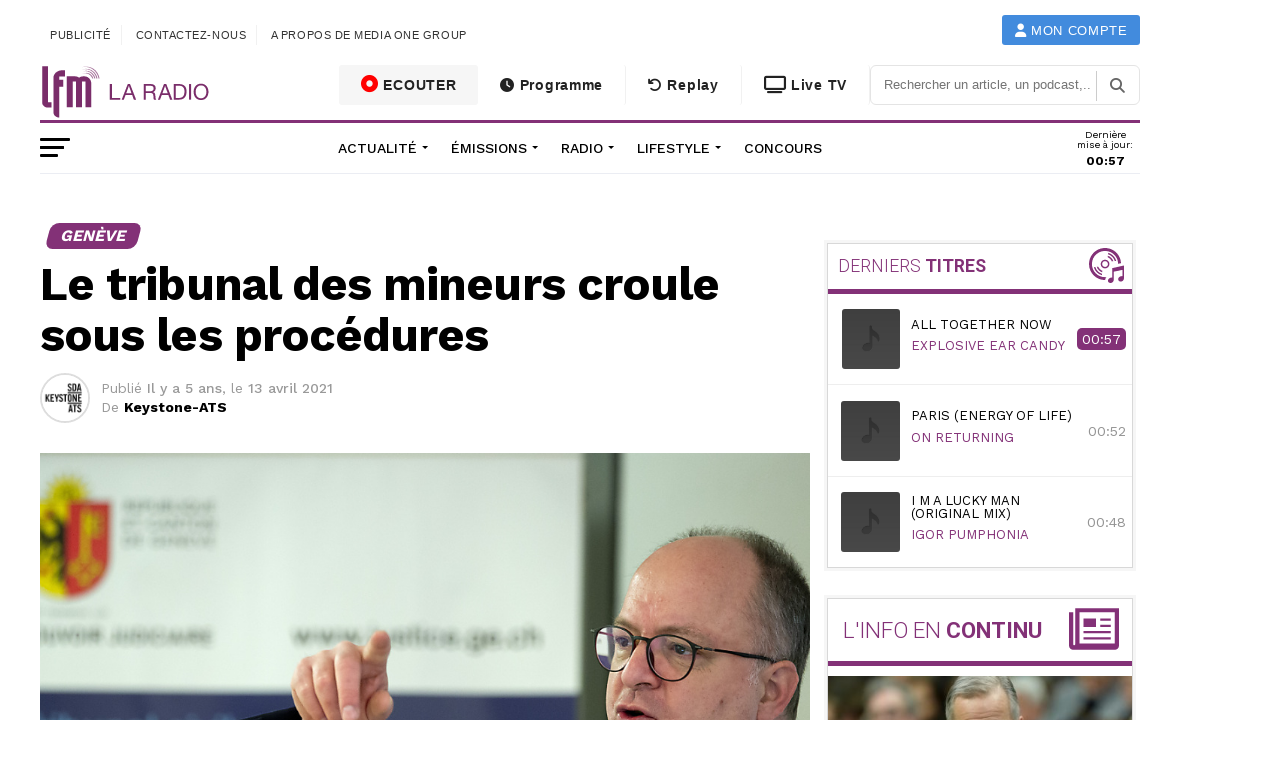

--- FILE ---
content_type: text/css; charset=utf-8
request_url: https://cdn2.lfm.ch/wp-content/themes/lfm/css/replay.css?ver=6.7.2
body_size: 4213
content:
/**
    Page Replay Podcasts
 **/
div#podcastsContent {
    font-family: 'Roboto', sans-serif;
}

div#podcastsContent h1 {
    font-size: 2.5rem;
    margin: 35px 0;
}

a.program-item-content-elements-infos p {
    font-family: 'Work Sans', sans-serif;
    font-size: 1rem;
    font-weight: 300;
    line-height: 1.4;
    float: left;
    width: 100%;
    margin-top: 0;
    margin-bottom: 10px;
    color: #555;
}

.layout-nosidebar #main-content-podcast .primary-content {
    width: 100%;
    padding: 0;
}

#main-content-podcast {
    font-family: 'Roboto', sans-serif;
    margin-top: 20px;
}

#main-content-podcast.pending-response {
    opacity: .1;
}

#main-content-podcast .expression-export-code {
    font-size: 1rem;
    display: none;
    width: 100%;
    height: 5rem;
}

#main-content-podcast .expression-export-code.show {
    display: block;
}

#main-content-podcast .post-heading-program-grid-and-list-emission {
    font-size: 0;
    margin: 0;
    margin-bottom: 20px;
    border-bottom: none;
}

#main-content-podcast .post-heading-program-grid-and-list-emission a {
    float: left;
}

#main-content-podcast .post-heading-program-grid-and-list-emission form#podcastDate {
    width: 100%;
}

#main-content-podcast .post-heading-program-grid-and-list-emission h1 {
    font-size: 28px;
    display: inline;
}

#main-content-podcast .post-heading-program-grid-and-list-emission .name {
    font-size: 28px;
    display: inline-block;
    width: -webkit-calc(50% - .5rem);
    width: -moz-calc(50% - .5rem);
    width: calc(50% - .5rem);
    margin-bottom: 40px;
    text-align: center;
    border-bottom: .625rem solid #e8e8e8;
}

#main-content-podcast .post-heading-program-grid-and-list-emission .name.selected {
    border-color: #833177;
}

#main-content-podcast .post-heading-program-grid-and-list-emission .name:first-of-type {
    margin-right: 1rem;
}

#main-content-podcast .post-heading-program-grid-and-list-emission .bloc-dropdown,
#main-content-podcast .post-heading-program-grid-and-list-emission .bloc-search {
    display: inline-block;
    width: 50%;
}

#main-content-podcast .post-heading-program-grid-and-list-emission .bloc-search {
    padding: 1.3rem 0 1.8rem 0;
}

#main-content-podcast .post-heading-program-grid-and-list-emission .bloc-search input[type=text] {
    font-size: 15px;
    font-style: italic;
    width: -webkit-calc(100% - 2.5rem);
    width: -moz-calc(100% - 2.5rem);
    width: calc(100% - 2.5rem);
    padding: 0;
    -webkit-transition: border .3s;
    -moz-transition: border .3s;
    -o-transition: border .3s;
    transition: border .3s;
    color: #747492;
    border: none;
    border-bottom: solid .0625rem #747492;
    background: 0 0;
}

#main-content-podcast .post-heading-program-grid-and-list-emission .bloc-search input[type=text]:focus {
    outline: 0;
}

#main-content-podcast .post-heading-program-grid-and-list-emission .bloc-search .icon-rechercher {
    color: #833177;
}

#main-content-podcast .post-heading-program-grid-and-list-emission .date-chooser {
    font-size: 1rem;
    display: -webkit-box;
    display: -webkit-flex;
    display: -moz-box;
    display: -ms-flexbox;
    display: flex;
    height: auto;
    margin: 1rem 0;
    text-align: center;
    background: #e8e8e8;
    -webkit-box-pack: center;
    -webkit-justify-content: center;
    -moz-box-pack: center;
    -ms-flex-pack: center;
    justify-content: center;
    -webkit-flex-wrap: wrap;
    -ms-flex-wrap: wrap;
    flex-wrap: wrap;
}

#main-content-podcast .post-heading-program-grid-and-list-emission .date-chooser .styled-input,
#main-content-podcast .post-heading-program-grid-and-list-emission .date-chooser .styled-input-button {
    overflow: hidden;
    width: 115px;
    height: 32px;
    margin: 5px 2px 5px 0;
}

#main-content-podcast .post-heading-program-grid-and-list-emission .date-chooser .styled-input input[type=button],
#main-content-podcast .post-heading-program-grid-and-list-emission .date-chooser .styled-input select,
#main-content-podcast .post-heading-program-grid-and-list-emission .date-chooser .styled-input-button input[type=button],
#main-content-podcast .post-heading-program-grid-and-list-emission .date-chooser .styled-input-button select {
    font-size: 14px;
    width: 115px;
    height: 32px;
    padding: 5px;
    border: none;
    background: #fff;
}

#main-content-podcast .post-heading-program-grid-and-list-emission .date-chooser .styled-input input[type=button],
#main-content-podcast .post-heading-program-grid-and-list-emission .date-chooser .styled-input-button input[type=button] {
    font-weight: 700;
    width: inherit;
    color: #fff;
    background: #833177;
}

#main-content-podcast .post-heading-program-grid-and-list-emission .date-chooser .styled-input-button {
    width: 135px;
}

#main-content-podcast .post-heading-program-grid-and-list-emission .bloc-dropdown {
    position: relative;
    padding: 1.3rem 1rem 1.2rem 0;
}

#main-content-podcast .post-heading-program-grid-and-list-emission .bloc-dropdown select {
    font-size: 18px;
    width: 100%;
    padding: .625rem .625rem;
    color: transparent;
    border-color: #747492;
    -webkit-border-radius: 0;
    -moz-border-radius: 0;
    border-radius: 0;
    outline: 0;
    background-color: #fff;
    text-shadow: 0 0 0 #000;
    -webkit-appearance: none;
    -moz-appearance: none;
    appearance: none;
}

#main-content-podcast .post-heading-program-grid-and-list-emission .bloc-dropdown select:focus {
    outline: 0;
}

#main-content-podcast .post-heading-program-grid-and-list-emission .bloc-dropdown select option {
    color: #333;
}

#main-content-podcast .post-heading-program-grid-and-list-emission .bloc-dropdown .icon-arrow_down {
    position: absolute;
    top: 2.1875rem;
    right: .625rem;
    pointer-events: none;
    color: #833177;
}

#main-content-podcast .post-heading-program-grid-and-list-emission .cell h1 {
    font-size: 1.75rem;
    line-height: 2rem;
    display: inline;
    margin-top: .2rem;
}

#main-content-podcast .post-heading-program-grid-and-list-emission .icon {
    font-size: 1.75rem;
    color: #000;
}

#main-content-podcast .post-heading-program-grid-and-list-emission .cell-day {
    font-size: 35px;
    width: 100%;
    text-align: center;
}

#main-content-podcast .post-heading-program-grid-and-list-emission .cell-day .previous {
    font-size: 47px;
    line-height: 4.8125rem;
    float: left;
}

#main-content-podcast .post-heading-program-grid-and-list-emission .cell-day .next {
    font-size: 47px;
    line-height: 4.8125rem;
    float: right;
}

#main-content-podcast .post-heading-program-grid-and-list-emission .day .icon {
    margin-left: .625rem;
    color: #833177;
}

#main-content-podcast .post-heading-program-grid-and-list-emission p.title {
    font-size: 1.5rem;
}

#main-content-podcast .post-heading-program-grid-and-list-emission .alphabet {
    width: 100%;
    max-width: 44rem;
    margin: .625rem auto 0;
    padding: 0;
    list-style-type: none;
    text-align: center;
}

#main-content-podcast .post-heading-program-grid-and-list-emission .alphabet li {
    font-size: .8rem;
    display: inline-block;
    -webkit-box-sizing: border-box;
    -moz-box-sizing: border-box;
    box-sizing: border-box;
    width: 3.84%;
    margin: 0;
    padding: 0;
    cursor: pointer;
    color: #000;
    border-right: .0625rem solid #a9a9a9;
}

#main-content-podcast .post-heading-program-grid-and-list-emission .alphabet li:last-child {
    border-right: none;
}

#main-content-podcast .post-heading-program-grid-and-list-emission .alphabet li:not(.disabled):hover {
    color: green;
    background-color: #d3d3d3;
}

#main-content-podcast .post-heading-program-grid-and-list-emission .alphabet li.disabled {
    cursor: default;
}

#main-content-podcast .post-heading-program-grid-and-list-emission .alphabet li.disabled > span {
    pointer-events: none;
    color: #e8e8e8;
}

#main-content-podcast .content .expression-chronics .content-program-grid .item.item-niveau-2 .cell-content {
    position: relative;
    left: auto;
    display: inline-block;
    padding: 1rem 0;
    vertical-align: middle;
    border-bottom: .0625rem solid #e8e8e8;
}

#main-content-podcast .content .expression-chronics .content-program-grid .item.item-niveau-2 .cell-content .infos {
    border-bottom: none;
    -webkit-box-shadow: none;
    -moz-box-shadow: none;
    box-shadow: none;
}

#main-content-podcast .content .expression-chronics .content-program-grid .item.item-niveau-2 .cell-content .infos:hover {
    color: #833177;
    background: 0 0;
}

#main-content-podcast .content .expression-chronics .content-program-grid .item.item-niveau-2 .cell-content p {
    line-height: inherit;
    margin-bottom: 0;
}

#main-content-podcast .content-program-grid {
    background: -webkit-gradient(linear, left top, right top, color-stop(2rem, #fff), color-stop(2rem, #e8e8e8), color-stop(2.2rem, #e8e8e8), color-stop(2.2rem, #fff));
    background: -webkit-linear-gradient(left, #fff 2rem, #e8e8e8 2rem, #e8e8e8 2.2rem, #fff 2.2rem);
    background: -moz-linear-gradient(left, #fff 2rem, #e8e8e8 2rem, #e8e8e8 2.2rem, #fff 2.2rem);
    background: -o-linear-gradient(left, #fff 2rem, #e8e8e8 2rem, #e8e8e8 2.2rem, #fff 2.2rem);
    background: linear-gradient(to right, #fff 2rem, #e8e8e8 2rem, #e8e8e8 2.2rem, #fff 2.2rem);
}

#main-content-podcast .content-program-grid .grid-live {
    margin-top: -1px;
    background: #f2f2f8 !important;
}

#main-content-podcast .content-program-grid .grid-live .program-item-content {
    position: relative;
    border-right: solid 5px #833177;
    border-left: solid 5px #833177;
}

#main-content-podcast .content-program-grid .grid-live .program-item-content:before {
    font-size: 14px;
    line-height: 1;
    position: absolute;
    display: block;
    width: 66px;
    padding: 7px 5px 5px 5px;
    content: 'Le direct';
    color: #fff;
    background: #833177;
}

#main-content-podcast .content-program-grid .grid-live .program-item-content-elements {
    padding-right: 10px;
    padding-left: 10px;
}

#main-content-podcast .content-program-grid .grid-live .program-item-content-time {
    padding: 10px;
    padding-top: 40px;
    background: #e8e8e8 !important;
    background: #f2f2f8 !important;
}

#main-content-podcast .program-item {
    display: -webkit-box;
    display: -webkit-flex;
    display: -moz-box;
    display: -ms-flexbox;
    display: flex;
    flex-direction: column;
    -webkit-box-orient: vertical;
    -webkit-box-direction: normal;
    -webkit-flex-direction: column;
    -moz-box-orient: vertical;
    -moz-box-direction: normal;
    -ms-flex-direction: column;
}

#main-content-podcast .program-item-content {
    display: -webkit-box;
    display: -webkit-flex;
    display: -moz-box;
    display: -ms-flexbox;
    display: flex;
    flex-direction: column;
    -webkit-box-orient: vertical;
    -webkit-box-direction: normal;
    -webkit-flex-direction: column;
    -moz-box-orient: vertical;
    -moz-box-direction: normal;
    -ms-flex-direction: column;
    -webkit-box-flex: 1;
    -webkit-flex: 1;
    -moz-box-flex: 1;
    -ms-flex: 1;
    flex: 1;
}

#main-content-podcast .program-item-content-time {
    font-size: 16px;
    padding: 10px 0;
    color: #747492;
    background: #f2f2f8;
}

#main-content-podcast .program-item-content-elements {
    display: -webkit-box;
    display: -webkit-flex;
    display: -moz-box;
    display: -ms-flexbox;
    display: flex;
    width: 100%;
    padding: 0 0 40px 0;
    border-bottom: 1px solid #e8e8e8;
    -webkit-box-align: start;
    -webkit-align-items: flex-start;
    -moz-box-align: start;
    -ms-flex-align: start;
    align-items: flex-start;
    -webkit-flex-wrap: wrap;
    -ms-flex-wrap: wrap;
    flex-wrap: wrap;
}

#main-content-podcast .program-item-content-elements .replay-button-wrapper {
    margin-right: 20px;
}

#main-content-podcast .block-document .text .icon-expression .replay-button {
    font-size: 2.625rem;
}

#main-content-podcast .dossier-homepage-container-element-replay-button .replay-button {
    position: relative;
    z-index: 2;
    color: #fff;
    background-color: #833177;
}

#main-content-podcast .teaser-replay-button-wrapper .replay-button {
    position: relative;
    z-index: 2;
    color: #fff;
    background-color: #833177;
}

#main-content-podcast .teaser-replay-button-wrapper .replay-button-duration {
    font-size: 12px;
    font-weight: 400;
    font-style: normal;
    font-stretch: normal;
    line-height: 1.25;
    z-index: 1;
    display: inline-block;
    margin-top: 0;
    margin-left: -5px;
    padding: 7px 10px 5px;
    vertical-align: top;
    letter-spacing: 1.2px;
    text-transform: uppercase;
    color: #fff;
    -webkit-border-radius: 2px;
    -moz-border-radius: 2px;
    border-radius: 2px;
    background-color: rgba(0, 0, 0, .7);
}

#main-content-podcast .replay-button {
    font-size: 40px;
    font-weight: 400;
    font-style: normal;
    font-variant: normal;
    font-smooth: antialiased;
    line-height: 1.1;
    display: -webkit-inline-box;
    display: -webkit-inline-flex;
    display: -moz-inline-box;
    display: -ms-inline-flexbox;
    display: inline-flex;
    overflow: visible;
    -webkit-box-sizing: content-box;
    -moz-box-sizing: content-box;
    box-sizing: content-box;
    width: 44px;
    height: 44px;
    padding: 0;
    cursor: pointer;
    text-transform: none;
    color: #fff;
    border: 2px solid #833177;
    -webkit-border-radius: 50%;
    -moz-border-radius: 50%;
    border-radius: 50%;
    background-color: #833177;
    -webkit-box-align: center;
    -webkit-align-items: center;
    -moz-box-align: center;
    -ms-flex-align: center;
    align-items: center;
    speak: none;
}

#main-content-podcast .replay-button:hover {
    opacity: .6;
}

#main-content-podcast .replay-button:focus {
    outline: 0;
}

#main-content-podcast .replay-button.paused .button-icon-play {
    display: -webkit-box;
    display: -webkit-flex;
    display: -moz-box;
    display: -ms-flexbox;
    display: flex;
}

#main-content-podcast .replay-button.paused .button-icon-pause {
    display: none;
}

#main-content-podcast .replay-button.playing .button-icon-play {
    display: none;
}

#main-content-podcast .replay-button.playing .button-icon-pause {
    display: -webkit-box;
    display: -webkit-flex;
    display: -moz-box;
    display: -ms-flexbox;
    display: flex;
}

#main-content-podcast .replay-button.disabled {
    color: #fff;
    border: 2px solid #e8e8e8;
    -webkit-border-radius: 50%;
    -moz-border-radius: 50%;
    border-radius: 50%;
    background: #e8e8e8;
}

#main-content-podcast .replay-button.disabled:hover {
    cursor: not-allowed;
    color: #fff;
    border-color: #e8e8e8;
}

#main-content-podcast .replay-button.paused .button-icon-pause,
#main-content-podcast .replay-button.paused .button-icon-play,
#main-content-podcast .replay-button.playing .button-icon-pause,
#main-content-podcast .replay-button.playing .button-icon-play {
    width: 12px;
    margin: auto;
}

#main-content-podcast .replay-button.paused .button-icon-pause svg,
#main-content-podcast .replay-button.paused .button-icon-play svg,
#main-content-podcast .replay-button.playing .button-icon-pause svg,
#main-content-podcast .replay-button.playing .button-icon-play svg {
    fill: #fff;
}

#main-content-podcast .replay-button-duration {
    font-size: 12px;
    line-height: 1.25;
    display: block;
    margin-top: 10px;
    text-align: center;
    letter-spacing: 1.2px;
    text-transform: uppercase;
    color: #747492;
}

#main-content-podcast .icon-play:before {
    content: '\e928';
}

#main-content-podcast .icon-pause:before {
    content: '\e926';
}

#main-content-podcast .live-block-button-play .icon-pause,
#main-content-podcast .live-block-button-play .icon-play {
    font-size: 28px;
    float: left;
}

#main-content-podcast .program-item-content-elements-infos {
    margin-right: 20px;
    -webkit-box-flex: 1;
    -webkit-flex: 1 0 70%;
    -moz-box-flex: 1;
    -ms-flex: 1 0 70%;
    flex: 1 0 70%;
}

#main-content-podcast .program-item-content-elements-title {
    font-size: 22px;
    margin-bottom: 10px;
    color: #747492;
}

#main-content-podcast .content-list-emission .emissions .podcast-links {
    padding-right: 0;
}

#main-content-podcast .podcast-links {
    position: relative;
    display: inline-block;
    vertical-align: top;
}

#main-content-podcast .concept-social-links,
#main-content-podcast .heading-zone-buttons-embed,
#main-content-podcast .podcast-links,
#main-content-podcast .share-bar-zone {
    margin-top: 20px;
    margin-right: 9px;
    margin-bottom: .3125rem;
}

#main-content-podcast .podcast-links-button {
    font-size: 14px;
    line-height: 1;
    display: inline-block;
    margin: 0 auto;
    padding: 9px 16px;
    cursor: pointer;
    text-transform: uppercase;
    color: #333;
    border: 2px solid #ddd;
    -webkit-border-radius: 3px;
    -moz-border-radius: 3px;
    border-radius: 3px;
    background: #fff;
}

#main-content-podcast .podcast-links-button:focus {
    outline: 0;
}

#main-content-podcast .podcast-links-button:hover {
    opacity: .6;
}

#main-content-podcast .podcast-links-button > * {
    vertical-align: middle;
}

#main-content-podcast .podcast-links-button .icon {
    font-size: 18px;
    font-size: 26px;
    margin-right: 10px;
    color: #333;
}

#main-content-podcast .icon-podcast:before {
    content: '\e92e';
}

#main-content-podcast .text-icon {
    font-size: 14px;
    margin: .3125rem 0 0 0;
    text-align: center;
}

#main-content-podcast .program-item-content-elements-multi-diff {
    color: #747492;
}

#main-content-podcast .program-item-content-elements-subtitle {
    color: #000;
}

#main-content-podcast a.arrow-left {
    float: left;
}

#main-content-podcast a.arrow-right {
    float: right;
}

#main-content-podcast div#goToday input,
#main-content-podcast div#goToDate input,
#main-content-podcast div#getAll input {
    cursor: pointer;
}

#main-content-podcast button#buttonVideo {
    position: absolute;
    top: 45%;
    left: 50%;
    -webkit-transform: translate(-50%, -45%);
    -moz-transform: translate(-50%, -45%);
    -ms-transform: translate(-50%, -45%);
    -o-transform: translate(-50%, -45%);
    transform: translate(-50%, -45%);
}

#main-content-podcast .replay-button-label {
    position: absolute;
    overflow: hidden;
    clip: rect(0, 0, 0, 0);
    width: 1px;
    height: 1px;
    margin: -1px;
    padding: 0;
    border: 0;
}

#main-content-podcast .replay-button-label:active,
#main-content-podcast .replay-button-label:focus {
    position: static;
    overflow: visible;
    clip: auto;
    width: auto;
    height: auto;
    margin: 0;
}

#todayButton {
    width: 35%;
}

#todayButton div#goToday {
    width: 100%;
}

#todayButton div#goToday input {
    width: 150px;
}

#todayButton div#getAll {
    width: 100%;
}

#todayButton div#getAll input {
    width: 150px;
}

#dayChoose {
    width: 65%;
}

#dayChoose div.styled-input {
    float: left;
}

#dayChoose div#goToDate {
    width: 150px;
    padding-left: 10px;
}

div#emissions-list {
    width: 95%;
    margin: 0 2%;
}

div#letters {
    font-size: 20px;
    position: relative;
    float: left;
    overflow: hidden;
    width: 100%;
    margin-bottom: 35px;
}

div#letters ul.az-links {
    position: relative;
    left: 50%;
    float: left;
    clear: left;
    margin: 0;
    padding: 0;
    list-style: none;
    text-align: center;
}

div#letters ul.az-links li {
    position: relative;
    right: 50%;
    display: block;
    float: left;
    -webkit-box-sizing: border-box;
    -moz-box-sizing: border-box;
    box-sizing: border-box;
    margin: 5px 0;
    padding: 0;
    list-style: none;
    border-right: .0625rem solid #a9a9a9;
}

div#letters ul.az-links li:last-child {
    border-right: none;
}

div#letters ul.az-links li span {
    font-weight: 600;
    line-height: 1.3em;
    display: block;
    margin: 0 0 0 1px;
    padding: 3px 10px;
    text-decoration: none;
}

div#az-slider {
    float: left;
    width: 100%;
}

div#az-slider div.letter-section {
    margin-bottom: 50px;
}

div#az-slider div.letter-section h2 {
    font-size: 18px;
    padding: 5px 0;
    border-bottom: #833177 3px solid;
}

div#az-slider div.letter-section ul li {
    font-size: 18px;
    padding: 10px 0 10px 5px;
    border-bottom: #ddd 1px solid;
}

div#az-slider div.letter-section div.back-to-top {
    font-size: 14px;
    padding: 5px;
}

div#az-slider div.letter-section div.back-to-top a {
    color: #636363;
}

div#podcastVideo {
    position: relative;
    float: left;
    width: 100%;
    max-width: 250px;
    margin-right: 20px;
}

div#podcastVideo img {
    width: 100%;
    height: auto;
}

p#dateadded {
    font-size: 14px;
    font-style: italic;
    padding-top: 10px;
    color: #833177;
}

#videoPodcast {
    overflow: hidden;
}

#two {
    overflow: hidden;
    width: 100%;
}

#two a.program-item-content-elements-infos {
    float: left;
    width: 100%;
}

#two a.podcast-type {
    width: 100%;
}

#two a.podcast-type button {
    width: 100%;
    margin-top: 5%;
}

@media (max-width: 1322px) {
    #todayButton {
        width: 25%;
    }

    #dayChoose {
        width: 75%;
    }
}

@media (max-width: 1216px) {
    #todayButton {
        width: 15%;
        margin-right: 15px;
    }

    #todayButton div#goToday input {
        width: 100%;
    }

    #todayButton div#getAll input {
        width: 100%;
    }

    #dayChoose {
        width: 80%;
    }
}

@media (max-width: 1199px) {
    #main-content-podcast .most-played-concepts .teaser-concept .podcast-links,
    #main-content-podcast .most-played-concepts .teaser-concept .pre-title,
    #main-content-podcast .most-played-concepts .teaser-concept .subtitle,
    #main-content-podcast .most-played-concepts .teaser-concept .text {
        display: none;
    }
}

@media (min-width: 1014px) {
    #main-content-podcast .post-heading-program-grid-and-list-emission .date-chooser div#dayChoose .styled-input {
        width: 20%;
    }

    #main-content-podcast .post-heading-program-grid-and-list-emission .date-chooser div#dayChoose .styled-input select {
        width: 95%;
    }

    #main-content-podcast .post-heading-program-grid-and-list-emission .date-chooser div#dayChoose div#goToDate {
        width: 35%;
    }

    #main-content-podcast .post-heading-program-grid-and-list-emission .date-chooser div#dayChoose div#goToDate input {
        width: 95%;
    }
}

@media (max-width: 1014px) {
    #todayButton,
    #dayChoose {
        width: 100%;
        margin: 2% 2%;
    }

    #main-content-podcast .post-heading-program-grid-and-list-emission .date-chooser div#dayChoose .styled-input {
        width: 20%;
        margin: auto;
    }

    #main-content-podcast .post-heading-program-grid-and-list-emission .date-chooser div#dayChoose .styled-input select {
        width: 95%;
    }

    #main-content-podcast .post-heading-program-grid-and-list-emission .date-chooser div#dayChoose div#goToDate {
        width: 40%;
        margin: auto;
        padding: initial;
    }

    #main-content-podcast .post-heading-program-grid-and-list-emission .date-chooser div#dayChoose div#goToDate input {
        width: 95%;
    }
}

@media (max-width: 965px) {
    #main-content-podcast .program-item-content-elements {
        display: inline-block;
        width: 100%;
        padding: 0 0 30px 0;
        padding: 30px 0 30px 0;
    }

    #main-content-podcast .program-item-content-elements div.replay-button-wrapper {
        display: inline-block;
        float: left;
        width: 10%;
        width: 26%;
        margin: 0 2%;
        text-align: center;
    }

    #main-content-podcast .program-item-content-elements a.program-item-content-elements-infos {
        display: inline-block;
        width: 55%;
        width: 66%;
        margin: 0 2%;
        -webkit-box-flex: 0;
        -webkit-flex: none;
        -moz-box-flex: 0;
        -ms-flex: none;
        flex: none;
    }

    #main-content-podcast .program-item-content-elements a.podcast-type {
        display: inline-block;
        width: 25%;
        width: 100%;
        margin: 0 1%;
        margin-top: 3%;
        text-align: center;
    }

    #main-content-podcast .program-item-content-elements a.podcast-type button {
        line-height: 18px;
        width: 100%;
        width: 85%;
        padding: 5px;
    }
}

@media (max-width: 992px) {
    #main-content-podcast .program-item-content-time {
        font-size: 20px;
        font-weight: 500;
    }
}

@media (min-width: 992px) {
    #main-content-podcast {
        margin-top: 40px;
    }

    #main-content-podcast .content .expression-chronics .content-program-grid .item.item-niveau-2 .cell-content {
        width: -webkit-calc(100% - 6rem);
        width: -moz-calc(100% - 6rem);
        width: calc(100% - 6rem);
    }
}

@media (max-width: 991px) {
    #main-content-podcast .content-program-grid {
        background: #fff;
    }
}

@media screen and (max-width: 965px) {
    #main-content-podcast div#two {
        margin-top: 5%;
    }

    #main-content-podcast div#two a.program-item-content-elements-infos {
        width: 100%;
        margin: unset;
    }

    #main-content-podcast div#two a.podcast-type {
        width: 100%;
        margin: unset;
        margin-top: 5%;
    }

    #main-content-podcast div#podcastVideo {
        float: none;
        width: 100%;
        max-width: unset;
        margin: unset;
    }
}

@media (min-width: 768px) {
    #main-content-podcast .post-heading-program-grid-and-list-emission .date-chooser .styled-input,
    #main-content-podcast .post-heading-program-grid-and-list-emission .date-chooser .styled-input-button {
        margin: 2px 2px 2px 0;
    }

    #main-content-podcast .content-program-grid .grid-live .program-item {
        flex-direction: column;
        -webkit-box-orient: vertical;
        -webkit-box-direction: normal;
        -webkit-flex-direction: column;
        -moz-box-orient: vertical;
        -moz-box-direction: normal;
        -ms-flex-direction: column;
    }

    #main-content-podcast .program-item {
        flex-direction: row;
        -webkit-box-orient: horizontal;
        -webkit-box-direction: normal;
        -webkit-flex-direction: row;
        -moz-box-orient: horizontal;
        -moz-box-direction: normal;
        -ms-flex-direction: row;
    }

    #main-content-podcast .program-item-content {
        flex-direction: row;
        -webkit-box-orient: horizontal;
        -webkit-box-direction: normal;
        -webkit-flex-direction: row;
        -moz-box-orient: horizontal;
        -moz-box-direction: normal;
        -ms-flex-direction: row;
    }

    #main-content-podcast .program-item-content-time {
        margin-right: 40px;
        padding: 10px;
        -webkit-align-self: center;
        -ms-flex-item-align: center;
        -ms-grid-row-align: center;
        align-self: center;
    }

    #main-content-podcast .program-item-content-elements {
        padding: 40px 0 30px 0;
        -webkit-flex-wrap: nowrap;
        -ms-flex-wrap: nowrap;
        flex-wrap: nowrap;
    }

    #main-content-podcast .program-item-content-elements .podcast-links {
        margin: 0;
    }

    #main-content-podcast .program-item-content-elements.level2 {
        margin-left: 80px;
    }

    #main-content-podcast .program-item-content-elements-infos {
        margin-right: 20px;
        -webkit-box-flex: 1;
        -webkit-flex: 1;
        -moz-box-flex: 1;
        -ms-flex: 1;
        flex: 1;
    }
}

@media (max-width: 767px) {
    #main-content-podcast header h1.title {
        font-size: 1.8rem;
        line-height: 2rem;
    }

    #main-content-podcast .post-heading-program-grid-and-list-emission .name .icon {
        display: block;
    }

    #main-content-podcast .post-heading-program-grid-and-list-emission .name .text {
        font-size: 1.5rem;
    }

    #main-content-podcast .post-heading-program-grid-and-list-emission .cell-day .day,
    #main-content-podcast .post-heading-program-grid-and-list-emission .cell-day .icon {
        font-size: 1.5rem;
        line-height: 3rem;
    }

    #main-content-podcast .post-heading-program-grid-and-list-emission .bloc-dropdown,
    #main-content-podcast .post-heading-program-grid-and-list-emission .bloc-search {
        width: 100%;
    }

    #main-content-podcast .post-heading-program-grid-and-list-emission .alphabet li {
        width: 7.2%;
        margin-bottom: 1rem;
    }

    #main-content-podcast .post-heading-program-grid-and-list-emission .date-chooser .styled-input,
    #main-content-podcast .post-heading-program-grid-and-list-emission .date-chooser .styled-input select {
        width: 80px;
    }

    #main-content-podcast .content-program-grid .no-prg {
        margin-top: 50px;
    }

    #main-content-podcast .box-flow-focus .box-flow .pre-title .replay-button {
        margin: 0;
    }

    #main-content-podcast .box-flow-focus .box-flow.main .replay-button {
        position: absolute;
        top: 0;
        margin-top: 0;
    }

    #main-content-podcast .box-flow-focus .side .box-flow .replay-button {
        margin-top: 1.5rem;
    }

    #main-content-podcast .program-item-content-time {
        font-size: 25px;
        font-weight: 500;
        text-align: center;
    }
}

@media screen and (max-width: 767px) {
    #main-content-podcast div#two {
        width: 85%;
        margin: 5% auto;
    }

    #main-content-podcast #two a.podcast-type button {
        width: 100%;
    }
}

/**
    FIN - Page Replay Podcasts
 **/


--- FILE ---
content_type: application/javascript; charset=UTF-8
request_url: https://www3.smartadserver.com/genericpost
body_size: 4060
content:
/*_hs_*/;var sas = sas || {};
if(sas && sas.events && sas.events.fire && typeof sas.events.fire === "function" )
        sas.events.fire("ad", { tagId: "sas_26069", formatId: 26069 }, "sas_26069");;/*_hs_*/(()=>{"use strict";var t={4888:(t,e)=>{Object.defineProperty(e,"__esModule",{value:!0}),e.LoadManager=void 0;class s{constructor(){this.scripts=new Map,this.callbacks=[]}static getUrls(t){const e=window.sas,s="string"==typeof t?[t]:t,a=e.utils.cdns[location.protocol]||e.utils.cdns["https:"]||"https://ced-ns.sascdn.com";return s.map(t=>a.replace(/\/+$/,"")+"/"+t.replace(/^\/+/,""))}static loadLink(t){const e=document.createElement("link");e.rel="stylesheet",e.href=t,document.head.appendChild(e)}static loadLinkCdn(t){s.getUrls(t).forEach(s.loadLink)}loadScriptCdn(t,e){const a=s.getUrls(t);for(const t of a){let e=this.scripts.get(t);e||(e={url:t,loaded:!1},this.scripts.set(t,e),this.loadScript(e))}(null==e?void 0:e.onLoad)&&(this.callbacks.push({called:!1,dependencies:a,function:e.onLoad}),this.executeCallbacks())}onScriptLoad(t){t.loaded=!0,this.executeCallbacks()}loadScript(t){const e=document.currentScript,s=document.createElement("script");s.onload=()=>this.onScriptLoad(t),s.src=t.url,e?(e.insertAdjacentElement("afterend",s),window.sas.currentScript=e):document.head.appendChild(s)}executeCallbacks(){this.callbacks.forEach(t=>{!t.called&&t.dependencies.every(t=>{var e;return null===(e=this.scripts.get(t))||void 0===e?void 0:e.loaded})&&(t.called=!0,t.function())}),this.callbacks=this.callbacks.filter(t=>!t.called)}}e.LoadManager=s}},e={};function s(a){var c=e[a];if(void 0!==c)return c.exports;var l=e[a]={exports:{}};return t[a](l,l.exports,s),l.exports}(()=>{const t=s(4888);window.sas=window.sas||{};const e=window.sas;e.utils=e.utils||{},e.utils.cdns=e.utils.cdns||{},e.utils._callbacks=e.utils._callbacks||{},e.events=e.events||{};const a=e.utils.loadManager||new t.LoadManager;e.utils.loadManager=a,e.utils.loadScriptCdn=a.loadScriptCdn.bind(a),e.utils.loadLinkCdn=t.LoadManager.loadLinkCdn})()})();

(function(sas) {
	var config = {
		insertionId: Number(12942272),
		pageId: '444116',
		pgDomain: 'https%3a%2f%2fwww.lfm.ch',
		sessionId: new Date().getTime(),
		baseActionUrl: 'https://use1.smartadserver.com/track/action?siteid=59282&fmtid=26069&pid=444116&iid=12942272&sid=4886419563&scriptid=99340&opid=c5152b8a-b222-45c1-b1a0-d496dba65fde&opdt=1769558273411&bldv=15547&srcfn=diff&reqid=0f17c484-cdca-4abf-82f3-40e129d04b14&reqdt=1769558273419&oppid=c5152b8a-b222-45c1-b1a0-d496dba65fde&gdpr=0',
		formatId: Number(26069),
		tagId: 'sas_26069',
		oba: Number(0),
		isAsync: window.sas_ajax || true,
		customScript: String(''),
		filePath: (document.location.protocol == 'https:' ? 'https://ced-ns.sascdn.com' : 'http://ced-ns.sascdn.com') + '/diff/templates/',
		creativeFeedback: Boolean(1),
		dsa: String(''),
		creative: {
			id: Number(41162354),
			url: '',
			type: Number(0),
			width: Number(('300' === '100%') ? 0 : '300'),
			height: Number(('250' === '100%') ? 0 : '250'),
			clickUrl: 'https://use1.smartadserver.com/click?imgid=41162354&insid=12942272&pgid=444116&fmtid=26069&ckid=3362465115864685920&uii=4653183475609292683&acd=1769558273410&tmstp=4886419563&tgt=%24dt%3d1t%3b%24dma%3d535&systgt=%24qc%3d4787745%3b%24ql%3dHigh%3b%24qpc%3d43201%3b%24qpc%3d43*%3b%24qpc%3d432*%3b%24qpc%3d4320*%3b%24qpc%3d43201*%3b%24qt%3d152_2192_12416t%3b%24dma%3d535%3b%24qo%3d6%3b%24b%3d16999%3b%24o%3d12100%3b%24sw%3d1280%3b%24sh%3d600%3b%24wpc%3d44676%2c25538%2c25532&envtype=0&imptype=0&gdpr=0&pgDomain=https%3a%2f%2fwww.lfm.ch%2factualite%2fsuisse%2fromandie%2fgeneve%2fle-tribunal-des-mineurs-croule-sous-les-procedures%2f&cappid=3362465115864685920&scriptid=99340&opid=c5152b8a-b222-45c1-b1a0-d496dba65fde&opdt=1769558273411&bldv=15547&srcfn=diff&reqid=0f17c484-cdca-4abf-82f3-40e129d04b14&reqdt=1769558273419&oppid=c5152b8a-b222-45c1-b1a0-d496dba65fde&eqs=d52a723b5a309e4c7b22d6276091704b3f857665&go=https%3a%2f%2fcarac.tv%2f',
			clickUrlArray: ["https://use1.smartadserver.com/click?imgid=41162354&insid=12942272&pgid=444116&fmtid=26069&ckid=3362465115864685920&uii=4653183475609292683&acd=1769558273410&tmstp=4886419563&tgt=%24dt%3d1t%3b%24dma%3d535&systgt=%24qc%3d4787745%3b%24ql%3dHigh%3b%24qpc%3d43201%3b%24qpc%3d43*%3b%24qpc%3d432*%3b%24qpc%3d4320*%3b%24qpc%3d43201*%3b%24qt%3d152_2192_12416t%3b%24dma%3d535%3b%24qo%3d6%3b%24b%3d16999%3b%24o%3d12100%3b%24sw%3d1280%3b%24sh%3d600%3b%24wpc%3d44676%2c25538%2c25532&envtype=0&imptype=0&gdpr=0&pgDomain=https%3a%2f%2fwww.lfm.ch%2factualite%2fsuisse%2fromandie%2fgeneve%2fle-tribunal-des-mineurs-croule-sous-les-procedures%2f&cappid=3362465115864685920&scriptid=99340&opid=c5152b8a-b222-45c1-b1a0-d496dba65fde&opdt=1769558273411&bldv=15547&srcfn=diff&reqid=0f17c484-cdca-4abf-82f3-40e129d04b14&reqdt=1769558273419&oppid=c5152b8a-b222-45c1-b1a0-d496dba65fde&eqs=d52a723b5a309e4c7b22d6276091704b3f857665&go=https%3a%2f%2fcarac.tv%2f"],
			oryginalClickUrl: 'https://carac.tv/',
			clickTarget: !0 ? '_blank' : '',
			agencyCode: String('<scr'+'ipt language="javascript" type="text/javascript">\r\n'+'  document.write(\r\n'+'    \'<iframe src="https://epg.mediaonegroup.ch/wp-content/uploads/2025/10/index-rectangle-carac2025.html" \' +\r\n'+'    \'width="300" height="250" \' +\r\n'+'    \'frameborder="0" scrolling="no" \' +\r\n'+'    \'style="border:0; overflow:hidden;" \' +\r\n'+'    \'allowtransparency="true" \' +\r\n'+'    \'title="Bannière HTML5"></iframe>\'\r\n'+'  );\r\n'+'</scr'+'ipt>\r\n'+'<noscript>\r\n'+'  <a href="https://carac.tv/" target="_blank">\r\n'+'    <iframe\r\n'+'      src="https://epg.mediaonegroup.ch/wp-content/uploads/2025/10/index-rectangle-carac2025.html"\r\n'+'      width="300" height="250"\r\n'+'      frameborder="0" scrolling="no"\r\n'+'      style="border:0; overflow:hidden;"\r\n'+'      allowtransparency="true">\r\n'+'    </iframe>\r\n'+'  </a>\r\n'+'</noscript>'),
			creativeCountPixelUrl: 'https://use1.smartadserver.com/h/aip?uii=4653183475609292683&tmstp=4886419563&ckid=3362465115864685920&systgt=%24qc%3d4787745%3b%24ql%3dHigh%3b%24qpc%3d43201%3b%24qpc%3d43*%3b%24qpc%3d432*%3b%24qpc%3d4320*%3b%24qpc%3d43201*%3b%24qt%3d152_2192_12416t%3b%24dma%3d535%3b%24qo%3d6%3b%24b%3d16999%3b%24o%3d12100%3b%24sw%3d1280%3b%24sh%3d600%3b%24wpc%3d44676%2c25538%2c25532&acd=1769558273410&envtype=0&siteid=59282&tgt=%24dt%3d1t%3b%24dma%3d535&gdpr=0&opid=c5152b8a-b222-45c1-b1a0-d496dba65fde&opdt=1769558273411&bldv=15547&srcfn=diff&reqid=0f17c484-cdca-4abf-82f3-40e129d04b14&reqdt=1769558273419&oppid=c5152b8a-b222-45c1-b1a0-d496dba65fde&visit=S&statid=19&imptype=0&intgtype=0&pgDomain=https%3a%2f%2fwww.lfm.ch%2factualite%2fsuisse%2fromandie%2fgeneve%2fle-tribunal-des-mineurs-croule-sous-les-procedures%2f&cappid=3362465115864685920&capp=0&mcrdbt=1&insid=12942272&imgid=41162354&pgid=444116&fmtid=26069&isLazy=0&scriptid=99340',
			creativeClickCountPixelUrl: 41162354 ? 'https://use1.smartadserver.com/h/cp?imgid=41162354&insid=12942272&pgid=444116&fmtid=26069&ckid=3362465115864685920&uii=4653183475609292683&acd=1769558273410&tmstp=4886419563&tgt=%24dt%3d1t%3b%24dma%3d535&systgt=%24qc%3d4787745%3b%24ql%3dHigh%3b%24qpc%3d43201%3b%24qpc%3d43*%3b%24qpc%3d432*%3b%24qpc%3d4320*%3b%24qpc%3d43201*%3b%24qt%3d152_2192_12416t%3b%24dma%3d535%3b%24qo%3d6%3b%24b%3d16999%3b%24o%3d12100%3b%24sw%3d1280%3b%24sh%3d600%3b%24wpc%3d44676%2c25538%2c25532&envtype=0&imptype=0&gdpr=0&pgDomain=https%3a%2f%2fwww.lfm.ch%2factualite%2fsuisse%2fromandie%2fgeneve%2fle-tribunal-des-mineurs-croule-sous-les-procedures%2f&cappid=3362465115864685920&scriptid=99340&opid=c5152b8a-b222-45c1-b1a0-d496dba65fde&opdt=1769558273411&bldv=15547&srcfn=diff&reqid=0f17c484-cdca-4abf-82f3-40e129d04b14&reqdt=1769558273419&oppid=c5152b8a-b222-45c1-b1a0-d496dba65fde&eqs=d52a723b5a309e4c7b22d6276091704b3f857665' : 'https://use1.smartadserver.com/h/micp?imgid=0&insid=12942272&pgid=444116&fmtid=26069&ckid=3362465115864685920&uii=4653183475609292683&acd=1769558273410&tmstp=4886419563&tgt=%24dt%3d1t%3b%24dma%3d535&systgt=%24qc%3d4787745%3b%24ql%3dHigh%3b%24qpc%3d43201%3b%24qpc%3d43*%3b%24qpc%3d432*%3b%24qpc%3d4320*%3b%24qpc%3d43201*%3b%24qt%3d152_2192_12416t%3b%24dma%3d535%3b%24qo%3d6%3b%24b%3d16999%3b%24o%3d12100%3b%24sw%3d1280%3b%24sh%3d600%3b%24wpc%3d44676%2c25538%2c25532&envtype=0&imptype=0&gdpr=0&pgDomain=https%3a%2f%2fwww.lfm.ch%2factualite%2fsuisse%2fromandie%2fgeneve%2fle-tribunal-des-mineurs-croule-sous-les-procedures%2f&cappid=3362465115864685920&scriptid=99340&opid=c5152b8a-b222-45c1-b1a0-d496dba65fde&opdt=1769558273411&bldv=15547&srcfn=diff&reqid=0f17c484-cdca-4abf-82f3-40e129d04b14&reqdt=1769558273419&oppid=c5152b8a-b222-45c1-b1a0-d496dba65fde&eqs=d52a723b5a309e4c7b22d6276091704b3f857665',
			safeFrame: Boolean(0)
		},
		statisticTracking: {
			viewcount:'https://use1.smartadserver.com/track/action?siteid=59282&fmtid=26069&pid=444116&iid=12942272&sid=4886419563&scriptid=99340&opid=c5152b8a-b222-45c1-b1a0-d496dba65fde&opdt=1769558273411&bldv=15547&srcfn=diff&reqid=0f17c484-cdca-4abf-82f3-40e129d04b14&reqdt=1769558273419&oppid=c5152b8a-b222-45c1-b1a0-d496dba65fde&gdpr=0&key=viewcount&num1=0&num3=&cid=41162354&pgDomain=https%3a%2f%2fwww.lfm.ch%2factualite%2fsuisse%2fromandie%2fgeneve%2fle-tribunal-des-mineurs-croule-sous-les-procedures%2f&imptype=0&envtype=0'
		}
	};
	sas.utils.cdns['http:'] = 'http://ced-ns.sascdn.com';
	sas.utils.cdns['https:'] = 'https://ced-ns.sascdn.com';
	sas.utils.loadScriptCdn('/diff/templates/ts/dist/banner/sas-banner-1.13.js', {
		async: config.isAsync, onLoad: function() {
			newObj12942272 = new Banner(config);
			newObj12942272.init();
		}
	});
})(window.sas);